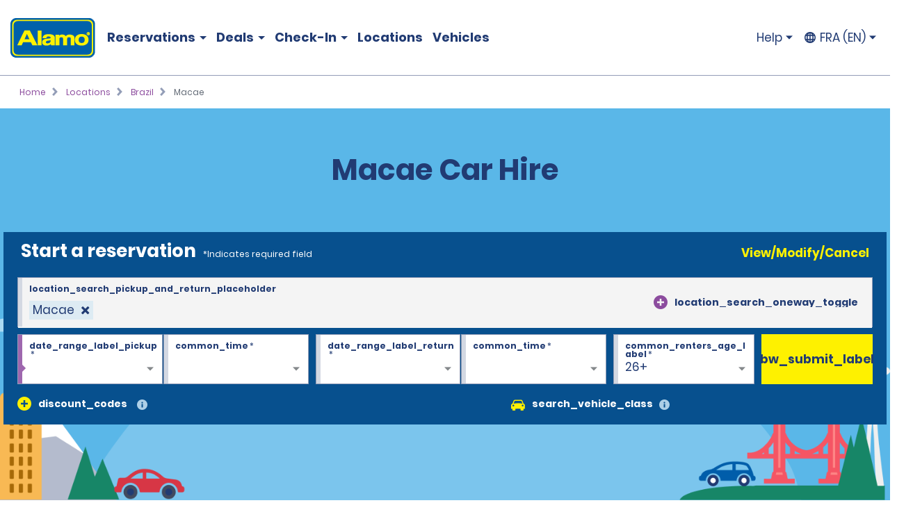

--- FILE ---
content_type: text/html; charset=UTF-8
request_url: https://www.alamo.fr/en/car-hire-locations/br/macae-jzhw.html
body_size: 18621
content:
<!DOCTYPE HTML>
<html lang="en-FR">
<head>
    <meta name="viewport" content="width=device-width, viewport-fit=cover, initial-scale=1.0"/>

    <title>Macae Car Hire | Book Now - Alamo Rent a Car</title>
    <meta name="keywords" content="Macae"/>
    <meta name="description" content="Explore Macae with Alamo car hire. Choose from modern cars, people carriers &amp; SUVs – manual or automatic. Great value rates and no hidden fees."/>
    <meta name="template" content="branch-page"/>
    

    <meta property="og:title" content="Macae"/>
    <meta property="og:description" content="[location_details_description]"/>
    <meta property="og:url" content="https://www.alamo.fr/en/car-hire-locations/br/macae-jzhw.html"/>
    <meta property="og:image" content="https://www.alamo.fr/content/dam/alamo/functional/alamo-brand-logos/alamo-social-share-icon.png"/>
    <meta property="og:type" content="website"/>
    <meta property="og:site_name" content="Alamo"/>
    

    <link rel="icon" href="/content/dam/alamo/functional/fav-icons/favicon-alamo.ico"/>
    

<script type="text/javascript">
    var ehi = {"aem":{"run_modes":["alamo","prod","s7connect","crx3","nosamplecontent","publish","prod-east","crx3tar"],"page_info":{"language":"en","site_section":"car-rental-locations","resource_path":"/content/alamo/alamo-fr/en_gb/car-rental-locations/br/jzhw","template_name":"branch-page","page_name":"macae-jzhw","page_path":"/en/car-hire-locations/br/macae-jzhw"},"redirects":{"email-unsubscribe-redirect-page":"/content/alamo/alamo-blueprint/en_us/deals/email-specials/unsubscribe-redirect.html","forgot-membernumber-confirmation-page":"/content/alamo/alamo-blueprint/en_us/loyalty/sign-in/forgot-member-number/confirmation.html","profile-page":"/content/alamo/alamo-blueprint/en_us/alamo-insiders/profile.html","email-unsubscribe-page":"/en/car-hire-deals/email-specials/unsubscribe.html","standalone-booking-widget-page":"/en/car-hire.html","custom-path-check-in-flow":"/en/reserve/custom-path-check-in.html","counter-by-pass-flow":"/en/reserve/skip-the-counter.html","faq-page":"/en/customer-support/car-hire-faqs.html","enroll-confirmation-page":"/content/alamo/alamo-blueprint/en_us/alamo-insiders/enroll-confirmation.html","payment-success":"/en/utility/payment-success.html","terms-of-use-page":"/en/terms-of-use.html","email-specials-confirmation-page":"/en/car-hire-deals/email-specials/confirmation.html","past-trips":"/en/reserve/past-trips-look-up/past-trips.html","forgot-username-confirmation-page":"/content/alamo/alamo-blueprint/en_us/loyalty/sign-in/forgot-username/confirmation.html","restricted-oci-landing-page":"/en/reserve/check-in-partners-lookup.html","email-specials":"/en/car-hire-deals/email-specials.html","virgin-oci-landing-page":"/content/alamo/alamo-blueprint/en/reserve/check-in-partners-lookup/virgin.html","enroll-page":"/content/alamo/alamo-blueprint/en_us/alamo-insiders.html","rental-search":"/en/reserve/view-modify-cancel/rental-search.html","confirmation":"/en/reserve/confirmation.html","modify-rental":"/en/reserve/modify-rental.html","forgot-password-confirmation-page":"/content/alamo/alamo-blueprint/en_us/alamo-insiders/sign-in/forgot-password/confirmation.html","forgot-password-page":"/content/alamo/alamo-blueprint/en_us/alamo-insiders/sign-in/forgot-password.html","usaa-landing":"/content/alamo/alamo-blueprint/en_us/deals/affinity/usaa.html","deals":"/en/car-hire-deals.html","ResetPassword":"/content/alamo/alamo-blueprint/en_us/alamo-insiders/sign-in/reset-password.html","home-page":"/en/home.html","reset-password-expired":"/content/alamo/alamo-blueprint/en_us/alamo-insiders/sign-in/reset-password/expired.html","forgot-username-page":"/content/alamo/alamo-blueprint/en_us/loyalty/sign-in/forgot-username.html","additional-driver-flow":"/en/reserve/additional-driver-flow.html","receipts-page":"/en/reserve/past-trips-look-up.html","viewmodifycanceldetails":"/en/reserve/view-modify-cancel/details.html","timeout":"/en/errors/timeout.html","sign-in-page":"/content/alamo/alamo-blueprint/en_us/alamo-insiders/sign-in.html","usaa-error":"/content/alamo/alamo-blueprint/en_us/errors/usaa-error.html","restricted-path-timeout-page":"/en/errors/restricted-timeout.html","online-check-in-lookup":"/en/reserve/check-in-lookup.html","custom-path-viewmodifycanceldetails":"/en/reserve/check-in-partners-lookup/details.html","confirmation-modify":"/en/reserve/confirmation-modify.html","online-check-in-flow":"/en/reserve/check-in.html","receipt-details-page":"/en/reserve/past-trips-look-up/past-trips/receipt.html","places-search-url":"/en/utility/places.js","auth-home-page":"/content/alamo/alamo-blueprint/en_us/members.html","locations-landing-page":"/en/car-hire-locations.html","reservation-inflow":"/en/reserve.html","branch-page-redirect":"/en/utility/branch-redirect.js","location-finder-url":"/en/car-hire/store-finder.html","viewmodifycancel":"/en/reserve/view-modify-cancel.html","customer-support":"/en/customer-support.html","payment-failure":"/en/utility/payment-failure.html","counter-by-pass-lookup":"/en/reserve/skip-the-counter-lookup.html","forgot-membernumber-page":"/content/alamo/alamo-blueprint/en_us/loyalty/sign-in/forgot-member-number.html"},"timeout_pages":{"timeout-pages-5":"/en/reserve/view-modify-cancel.html","timeout-pages-6":"/en/reserve.html","timeout-pages-7":"/en/reserve/confirmation.html","timeout-pages-1":"/en/reserve/skip-the-counter.html","timeout-pages-2":"/en/reserve/check-in.html","timeout-pages-3":"/en/reserve/custom-path-check-in.html","timeout-pages-4":"/en/reserve/additional-driver-flow.html"},"authenticated_redirects":{"/content/alamo/alamo-blueprint/en_us/loyalty/sign-in":"/content/alamo/alamo-blueprint/en_us/members.html","/content/alamo/alamo-fr/en_gb/home":"/content/alamo/alamo-blueprint/en_us/members.html","/content/alamo/alamo-blueprint/en_us/loyalty":"/content/alamo/alamo-blueprint/en_us/alamo-insiders/profile.html#/my_trips"},"unauthenticated_redirects":{"/content/alamo/alamo-blueprint/en_us/members":"/en/home.html","/content/alamo/alamo-blueprint/en_us/loyalty/profile":"/en/home.html"},"stack":"PROD","domain_country":"FR","context_path":"/en","ibm_servlet_path":"/bin/ibm/redirect","email_source_code":"ADEALSCOM","deals_modal_source_code":"ALPOPUP","email_unsubscribe_source_code":"AGOS","selector_string":null,"incremental_pricing":false,"show_ad_choices":false,"ad_choices_url":null,"site_logo_image_path":"/content/dam/alamo/functional/alamo-brand-logos/alamo_site_logo.png","site_logo_link":"/content/alamo/alamo-blueprint/en_gb/home","caas":{"caas:gb/customer-support-assistance":"/alamo/caas/en_gb/customer-support-assistance.json","caas:fr/customer-support-assistance":"/alamo/caas/en_gb/customer-support-assistance-fr.json","caas:es/customer-support-assistance":"/alamo/caas/en_gb/customer-support-assistance-es.json","caas:virgin-customer-service-support":"/alamo/caas/en_gb/virgin-customer-service.json","caas:gb/tui-customer-service-support":"/alamo/caas/en_gb/tui-customer-support-assistance.json","caas:gb/tui-faq":"/alamo/caas/en_gb/tui-faq.json","caas:de/customer-support-assistance":"/alamo/caas/en_gb/customer-support-assistance-de.json","caas:ie/customer-support-assistance":"/alamo/caas/en_gb/customer-support-assistance-ie.json","caas:virgin-faq":"/alamo/caas/en_gb/virgin-faq.json"},"custom_path_check_in":{"virgin":{"brand_code":"VI","brand_name":"Virgin","logo_path":"/content/dam/alamo/marketing/partner-logos/virgin-airlines.png","faq_caas_tag":"caas:virgin-faq","customer_support_caas_tag":"caas:virgin-customer-service-support"}}},"i18n":{"language":"en","locale":"en_GB","date_time_format":{"long_date_format":{"lt":"HH:mm","lts":"HH:mm:ss","l":"DD/MM/YYYY","ll":"D MMM YYYY","lll":"D MMMM, YYYY, HH:mm","llll":"dddd, D MMMM, YYYY, HH:mm","llll_with_comma":"ddd, MMM D, H:mm"},"week":{"dow":"1","doy":"4"},"short_date_format":{"ll_no_year":"D MMM","lll_no_year":"D MMMM, HH:mm","day_date_month":"ddd, D MMM"}}},"site":{"enableFlightDelayFeature":true,"gmaUrl":"https://prd-east.webapi.alamo.fr/gma-alamo/","branchPoliciesImagePath":"/content/dam/aweb/test/illutration-circle-large-rental-policies%402x.png","timeoutMinutes":"20","enablePrivacyChoiceIcon":true,"smsTerms":"https://privacy.ehi.com/en-us/home/sms-policy.html","appleAppStoreId":"1434891109","enableAdChoiceIcon":true,"locationSearchUrl":"https://search.location.enterprise.com/v1/","mobileAppManifestPath":"/content/dam/alamo/functional/mobile-app-support/manifest_alamo.json","enableCurrencyToggleFeature":false,"googleAnalyticsHeadUrl":"https://www.googletagmanager.com/gtm.js?id=\"+i+dl+\"","enableAlamoInsider":false,"cookiePolicy":"https://privacy.ehi.com/en-gb/home/cookie-policy.html","adobeAnalyticsUrl":"//assets.adobedtm.com/launch-EN4ff362339c4d471cba0503aa190dbd2d.min.js","privacyPolicy":"https://privacy.ehi.com/en-gb/home/privacy-policy.html","googleMapsApiKey":"AIzaSyB7-x8vmCqy6pIwVIWJJvsu-upFmzT7aYI","gmaSystemUrl":"https://prd-east.webapi.alamo.com/gma-alamo/","enableFeaturedVehicle":true,"reCaptchaV2PublicKey":"6LcbKjIpAAAAABezEOtY7qxTqUKR6Zco3S6n-Z4C","globalGateway":{"country_to_domain":{"DE":"www.alamo.de","PT":"www.alamo.com","HN":"alamo.hn","DK":"alamo.dk","PY":"www.alamo.com","DM":"www.alamo.com","LU":"www.alamo.fr","DO":"alamo.com.do","HT":"www.alamo.ca","MH":"www.alamo.com","IE":"www.alamo.ie","EC":"alamo.ec","US":"www.alamo.com","IL":"alamo.co.il","UY":"www.alamo.com","AF":"www.alamo.com","AG":"www.alamo.com","VA":"alamo.it","IT":"alamo.it","MX":"www.alamo.com","AM":"alamo.am","VC":"www.alamo.com","ES":"www.alamorentacar.es","VE":"www.alamo.com","AR":"www.alamo.com","AT":"www.alamo.de","AU":"www.alamo.co.uk","AW":"www.alamo.com","NI":"alamo.ni","BB":"www.alamo.com","NO":"alamo.no","BE":"www.alamo.fr","FI":"alamo.fi","JM":"www.alamo.com","BF":"www.alamo.fr","BG":"alamo.bg","JP":"alamo.jp","BI":"www.alamo.fr","FR":"www.alamo.fr","BO":"www.alamo.com","SB":"www.alamo.com","BR":"www.alamo.com","BS":"www.alamo.com","SE":"alamo.se","BZ":"www.alamo.com","SM":"alamo.it","GA":"www.alamo.fr","GB":"www.alamo.co.uk","WS":"www.alamo.com","GD":"www.alamo.ca","CA":"www.alamo.ca","GE":"alamo.ge","ST":"www.alamo.com","SV":"alamo.sv","KN":"www.alamo.com","SX":"www.alamo.com","CH":"alamo.ch","KP":"alamo.co.kr","CI":"www.alamo.fr","KR":"alamo.co.kr","CL":"alamo.cl","CN":"alamo.cn","GR":"alamo.gr","CO":"alamo.co","GT":"alamo.gt","CR":"alamo.cr","PA":"www.alamo.com","CU":"www.alamo.com","CV":"www.alamo.com","CW":"www.alamo.com","PE":"alamo.pe","CY":"alamo.com.tr","LC":"www.alamo.com","TL":"www.alamo.com","LI":"www.alamo.de","TR":"www.alamo.com","LK":"www.alamo.com"},"domain_to_default_locale":{"www.alamo.de":"de_DE","www.alamorentacar.es":"es_ES","www.alamo.ca":"en_CA","www.alamo.fr":"fr_FR","www.alamo.ie":"en_GB","www.alamo.com":"en_US","www.alamo.co.uk":"en_GB"}},"enableEuImpliedConsent":true,"disableAppSmartBanner":true,"enableAssociateReservationToggleFeature":false,"enableSmsOptIn":true,"resFlow":{"sold_out_true_availability":true,"oneway_enhancements":false,"enable_custom_path_check_in":true},"enableMobileWalletIntegration":true,"applicationsCodeVersions":{"web_version":"8.0.0","solr_version":{"build_number":"229","branch_name":"231"}},"locationSearchApiKey":"ASO1Cjq4Of6JVa1N4lJYg3YUn9gPky4S2IpxGjMj","googleAnalyticsBodyUrl":"https://www.googletagmanager.com/ns.html?id=GTM-56XQ5B9"},"feature_flags":{"enableTextAndTermOfUse":true,"enableConfirmModifyReturn":true,"enableSpeculationRules":false,"enableConfirmModifyReturnUnauthLookup":true,"enableMemberNumberText":true},"page":{"enable_global_gateway":false}};
    ehi = window.ehi || {};

    if (self != top) {
        window.parent.ehi = ehi;
    }
</script> 

    

    
<!-- <sly data-sly-use.clientLib="/libs/granite/sightly/templates/clientlib.html">
    <sly data-sly-call=""></sly>
</sly> -->



<!-- JScrambler script -->

<link href="/etc/aweb/runtime.72893e35.js" rel="preload" as="script"/><link href="/etc/aweb/shared-components.71c5dcb7.js" rel="preload" as="script"/><link href="/etc/aweb/libs.553675c9.js" rel="preload" as="script"/><link href="/etc/aweb/18308.97beef25.js" rel="preload" as="script"/><link href="/etc/aweb/main.b13c3081.js" rel="preload" as="script"/><link href="/etc/aweb/shared-components.ca28ae68.css" rel="preload" as="style" media="all"/><link href="/etc/aweb/shared-components.ca28ae68.css" rel="stylesheet"/><link href="/etc/aweb/main.bdca7b9c.css" rel="preload" as="style" media="all"/><link href="/etc/aweb/main.bdca7b9c.css" rel="stylesheet"/><link href="/etc/aweb/mainCss.afe8bc10.css" rel="preload" as="style" media="all"/><link href="/etc/aweb/mainCss.afe8bc10.css" rel="stylesheet"/><link href="/etc/aweb/critical.c3109893.css" rel="preload" as="style" media="all"/><link href="/etc/aweb/critical.c3109893.css" rel="stylesheet"/><link href="/etc/aweb/noncritical.ef148c20.css" rel="preload" as="style" media="all"/><script async type='module' src='/etc/aweb/global-gateway-modal/global-gateway-modal.js'></script>
<link rel='preload' href='/etc/aweb/global-gateway-modal/alamo.css' as='style'/>

<script async src="//assets.adobedtm.com/launch-EN4ff362339c4d471cba0503aa190dbd2d.min.js"></script>
<!-- Google Tag Manager -->

<script defer type="text/javascript">
  (function(w,d,s,l,i){w[l]=w[l]||[];w[l].push({'gtm.start': new Date().getTime(),event:'gtm.js'});var f=d.getElementsByTagName(s)[0],j=d.createElement(s),dl=l!='dataLayer'?'&l='+l:'';j.async=true;j.src="https://www.googletagmanager.com/gtm.js?id="+i+dl+"";f.parentNode.insertBefore(j,f);})(window,document,'script','dataLayer','GTM-56XQ5B9');
</script>
<!-- End Google Tag Manager -->
<script>
    const containers = sessionStorage.getItem('dismissedContainers')?.split(',') ?? [];
    const css = containers
        .map(id => `#${id}.cmp-container { display: none !important; }`)
        .join('\n');
    const styles = document.createElement('style');
    styles.type = 'text/css';
    styles.innerHTML = css;
    document.getElementsByTagName('head')[0].appendChild(styles);
</script>
<script id="smart-banner-script">
    
    // Utility functions
    const COOKIE_KEY = 'smartBannerClosed';
    const isNADomain =
        ehi?.aem?.domain_country === "US" || ehi?.aem?.domain_country === "CA";

    
     /**
      * Gets a cookie based on a given key.
      * @param {string} key - Cookie key to look for
      */
      const get = key => {
        const regEx = new RegExp('(?:(?:^|.*;\\s*)' + key + '\\s*\\=\\s*([^;]*).*$)|^.*$');
         const [, cookieValue] = document.cookie.match(regEx);
         if (key && cookieValue) {
             return decodeURIComponent(cookieValue);
         }
 
         return null;
     };
    
    const isAndroid = /android/i.test(navigator.userAgent);
    const isOnReservation = ehi?.aem?.page_info?.site_section === "reserve";

    const isBannerClosedByUser = localStorage.getItem("smartBannerClosed") === "true";
    const isBannerClosedByCookie = get(COOKIE_KEY) === "true";
    const isBannerClosed = isBannerClosedByUser || isBannerClosedByCookie;
     
    
     
    // Hide the banner
    const hideSmartBanner = () => {
        const css = `
            .smart-banner { display: none !important; }

            @media (min-width: 386px) and (max-width: 47.9987em){
                .headerWrapper { padding-top: 5.4rem; }
                .header { top: 0; }
            }

            @media screen and (max-width: 385px){
                .header { top: 0; }
                .headerWrapper { margin-top: 0; }
                .booking-widget-mvt-banner { margin-top: 0;}
                .travel-advisory { padding-top: 0;}
            }
        }`;

        const styles = document.createElement("style");
        styles.type = "text/css";
        styles.innerHTML = css;
        document.getElementsByTagName("head")[0].appendChild(styles);
    };

    // Setup beforeinstallprompt event listener
    const setupInstallPrompt = () => {
        window.addEventListener("beforeinstallprompt", (e) => {
            e.preventDefault();
            window.deferredAndroidAppPrompt = e;
        });
    };
 
    // Initialize banner logic
    const initSmartBanner = () => {

        if (!isNADomain || !isAndroid || isOnReservation || isBannerClosed) {
            hideSmartBanner();
        } else {
            setupInstallPrompt();
        }
    };

    // Start the initialization
    initSmartBanner();
</script>


    
    
    

    

    
    
    

    <style id="lcp-background-style">
        .lcp-background {
            left: 0;
            height: 85vh;
            pointer-events: none;
            position: absolute;
            top: 0;
            width: 100vw;
            z-index: -1;
        }
    </style>
    

    
    <link rel="canonical" href="https://www.alamo.fr/en/car-hire-locations/br/macae-jzhw.html"/>

<script>(window.BOOMR_mq=window.BOOMR_mq||[]).push(["addVar",{"rua.upush":"false","rua.cpush":"false","rua.upre":"false","rua.cpre":"false","rua.uprl":"false","rua.cprl":"false","rua.cprf":"false","rua.trans":"","rua.cook":"false","rua.ims":"false","rua.ufprl":"false","rua.cfprl":"false","rua.isuxp":"false","rua.texp":"norulematch","rua.ceh":"false","rua.ueh":"false","rua.ieh.st":"0"}]);</script>
<script>!function(){function o(n,i){if(n&&i)for(var r in i)i.hasOwnProperty(r)&&(void 0===n[r]?n[r]=i[r]:n[r].constructor===Object&&i[r].constructor===Object?o(n[r],i[r]):n[r]=i[r])}try{var n=decodeURIComponent("%7B%0A%20%20%20%20%20%22ResourceTiming%22%3A%7B%0A%20%20%20%20%20%20%20%20%20%20%20%20%20%20%20%20%22comment%22%3A%20%22Clear%20RT%20Buffer%20on%20mPulse%20beacon%22%2C%0A%20%20%20%20%20%20%20%20%20%20%20%20%20%20%20%20%22clearOnBeacon%22%3A%20true%0A%20%20%20%20%20%7D%2C%0A%20%20%20%20%20%22AutoXHR%22%3A%7B%0A%20%20%20%20%20%20%20%20%20%20%20%20%20%20%20%20%22comment%22%3A%20%22Monitor%20XHRs%20requested%20using%20FETCH%22%2C%0A%20%20%20%20%20%20%20%20%20%20%20%20%20%20%20%20%22monitorFetch%22%3A%20true%2C%0A%20%20%20%20%20%20%20%20%20%20%20%20%20%20%20%20%22comment%22%3A%20%22Start%20Monitoring%20SPAs%20from%20Click%22%2C%0A%20%20%20%20%20%20%20%20%20%20%20%20%20%20%20%20%22spaStartFromClick%22%3A%20true%0A%20%20%20%20%20%7D%2C%0A%20%20%20%20%20%22PageParams%22%3A%7B%0A%20%20%20%20%20%20%20%20%20%20%20%20%20%20%20%20%22comment%22%3A%20%22Monitor%20all%20SPA%20XHRs%22%2C%0A%20%20%20%20%20%20%20%20%20%20%20%20%20%20%20%20%22spaXhr%22%3A%20%22all%22%0A%20%20%20%20%20%7D%0A%7D");if(n.length>0&&window.JSON&&"function"==typeof window.JSON.parse){var i=JSON.parse(n);void 0!==window.BOOMR_config?o(window.BOOMR_config,i):window.BOOMR_config=i}}catch(r){window.console&&"function"==typeof window.console.error&&console.error("mPulse: Could not parse configuration",r)}}();</script>
                              <script>!function(e){var n="https://s.go-mpulse.net/boomerang/";if("False"=="True")e.BOOMR_config=e.BOOMR_config||{},e.BOOMR_config.PageParams=e.BOOMR_config.PageParams||{},e.BOOMR_config.PageParams.pci=!0,n="https://s2.go-mpulse.net/boomerang/";if(window.BOOMR_API_key="TNZUD-J4TL6-B5RS3-JFH6G-CEFGL",function(){function e(){if(!o){var e=document.createElement("script");e.id="boomr-scr-as",e.src=window.BOOMR.url,e.async=!0,i.parentNode.appendChild(e),o=!0}}function t(e){o=!0;var n,t,a,r,d=document,O=window;if(window.BOOMR.snippetMethod=e?"if":"i",t=function(e,n){var t=d.createElement("script");t.id=n||"boomr-if-as",t.src=window.BOOMR.url,BOOMR_lstart=(new Date).getTime(),e=e||d.body,e.appendChild(t)},!window.addEventListener&&window.attachEvent&&navigator.userAgent.match(/MSIE [67]\./))return window.BOOMR.snippetMethod="s",void t(i.parentNode,"boomr-async");a=document.createElement("IFRAME"),a.src="about:blank",a.title="",a.role="presentation",a.loading="eager",r=(a.frameElement||a).style,r.width=0,r.height=0,r.border=0,r.display="none",i.parentNode.appendChild(a);try{O=a.contentWindow,d=O.document.open()}catch(_){n=document.domain,a.src="javascript:var d=document.open();d.domain='"+n+"';void(0);",O=a.contentWindow,d=O.document.open()}if(n)d._boomrl=function(){this.domain=n,t()},d.write("<bo"+"dy onload='document._boomrl();'>");else if(O._boomrl=function(){t()},O.addEventListener)O.addEventListener("load",O._boomrl,!1);else if(O.attachEvent)O.attachEvent("onload",O._boomrl);d.close()}function a(e){window.BOOMR_onload=e&&e.timeStamp||(new Date).getTime()}if(!window.BOOMR||!window.BOOMR.version&&!window.BOOMR.snippetExecuted){window.BOOMR=window.BOOMR||{},window.BOOMR.snippetStart=(new Date).getTime(),window.BOOMR.snippetExecuted=!0,window.BOOMR.snippetVersion=12,window.BOOMR.url=n+"TNZUD-J4TL6-B5RS3-JFH6G-CEFGL";var i=document.currentScript||document.getElementsByTagName("script")[0],o=!1,r=document.createElement("link");if(r.relList&&"function"==typeof r.relList.supports&&r.relList.supports("preload")&&"as"in r)window.BOOMR.snippetMethod="p",r.href=window.BOOMR.url,r.rel="preload",r.as="script",r.addEventListener("load",e),r.addEventListener("error",function(){t(!0)}),setTimeout(function(){if(!o)t(!0)},3e3),BOOMR_lstart=(new Date).getTime(),i.parentNode.appendChild(r);else t(!1);if(window.addEventListener)window.addEventListener("load",a,!1);else if(window.attachEvent)window.attachEvent("onload",a)}}(),"".length>0)if(e&&"performance"in e&&e.performance&&"function"==typeof e.performance.setResourceTimingBufferSize)e.performance.setResourceTimingBufferSize();!function(){if(BOOMR=e.BOOMR||{},BOOMR.plugins=BOOMR.plugins||{},!BOOMR.plugins.AK){var n=""=="true"?1:0,t="",a="clpgmsixfmf242lipnqq-f-1b4a2108d-clientnsv4-s.akamaihd.net",i="false"=="true"?2:1,o={"ak.v":"39","ak.cp":"896044","ak.ai":parseInt("573203",10),"ak.ol":"0","ak.cr":9,"ak.ipv":4,"ak.proto":"h2","ak.rid":"f722e322","ak.r":47376,"ak.a2":n,"ak.m":"dscx","ak.n":"essl","ak.bpcip":"18.222.102.0","ak.cport":53832,"ak.gh":"23.200.85.112","ak.quicv":"","ak.tlsv":"tls1.3","ak.0rtt":"","ak.0rtt.ed":"","ak.csrc":"-","ak.acc":"","ak.t":"1768455009","ak.ak":"hOBiQwZUYzCg5VSAfCLimQ==fy/GGQgZmSPap2V+kLOyQesheRhMWD58R6EC2rLwVs8q1AULvOEu5PoYHeRGv6oCwEveKmhBgOXKhz7au/pOnutVCbvS0uzF+oL1fn+svWGAX9yaXPpaC9xtVdtEF/gbQb1B1DnImFEkZDLwLDLNdfOFrG95lCMB1YzeUdEFvu2NKCB5vVIfeZRhyBBNlslDR25DkTGM2QTaLgdtvbBy4BFWMCG8aPdVv9/XBxo7vSIbNcsIwQ989hNl/F89b3nu2G6vYgkBOyO/+24lZkOpxBfRPlB5RAZkz+blTUerVP6umV7r1HPWHI29whxlglSCK9pJqDzCP9MS8hwLo05mg6yETllzE+n9RvvqH9EQIaKgNHkuydMioTc7UJ7UOZqnK2SQ3s4/5IBvFP7bpws/JDhOMuHz3ij2HUwzLkAtNRY=","ak.pv":"66","ak.dpoabenc":"","ak.tf":i};if(""!==t)o["ak.ruds"]=t;var r={i:!1,av:function(n){var t="http.initiator";if(n&&(!n[t]||"spa_hard"===n[t]))o["ak.feo"]=void 0!==e.aFeoApplied?1:0,BOOMR.addVar(o)},rv:function(){var e=["ak.bpcip","ak.cport","ak.cr","ak.csrc","ak.gh","ak.ipv","ak.m","ak.n","ak.ol","ak.proto","ak.quicv","ak.tlsv","ak.0rtt","ak.0rtt.ed","ak.r","ak.acc","ak.t","ak.tf"];BOOMR.removeVar(e)}};BOOMR.plugins.AK={akVars:o,akDNSPreFetchDomain:a,init:function(){if(!r.i){var e=BOOMR.subscribe;e("before_beacon",r.av,null,null),e("onbeacon",r.rv,null,null),r.i=!0}return this},is_complete:function(){return!0}}}}()}(window);</script></head>
<body class="branch-page htl-page abstract-page page basicpage">
  <img id="lcp-background-image" class="lcp-background" src="[data-uri]" width="412" height="700" fetchpriority="high" alt=""/>
  <global-gateway-modal brand="alamo" i18n="{&quot;es_ES&quot;:{&quot;global_gateway_modal_title&quot;:&quot;¿Quieres visitar el sitio web de tu país?&quot;,&quot;global_gateway_modal_go_cta&quot;:&quot;Sí, ir al sitio web de mi país&quot;,&quot;global_gateway_modal_remember_choice&quot;:&quot;Recordar mi elección&quot;,&quot;global_gateway_modal_stay_cta&quot;:&quot;No, deseo seguir aquí&quot;,&quot;ca_global_gateway_modal_go_cta&quot;:&quot;Sí, soy residente de Canadá&quot;,&quot;ca_global_gateway_modal_stay_cta&quot;:&quot;No, permanecer en esta página&quot;,&quot;ca_global_gateway_modal_disclaimer&quot;:&quot;Hemos detectado que la versión del sitio web que visitas no coincide con la versión de tu ubicación en Canadá. Nuestro sitio web canadiense te proporciona los precios, las promociones y las preferencias de idioma más relevantes. Confirma a continuación para que te redirijamos a nuestro sitio web de Canadá.&quot;,&quot;global_gateway_modal_disclaimer&quot;:&quot;El uso del sitio web de tu país ayuda a garantizar que tengas la mejor experiencia, ya que te proporciona los precios, las promociones y las preferencias de idioma más relevantes.&quot;,&quot;ca_global_gateway_modal_remember_choice&quot;:&quot;Recordar mi elección&quot;,&quot;ca_global_gateway_modal_title&quot;:&quot;¿Quieres visitar el sitio web de tu país?&quot;,&quot;global_gateway_locale&quot;:&quot;es_ES&quot;},&quot;es_US&quot;:{&quot;global_gateway_modal_title&quot;:&quot;¿Quieres visitar el sitio web de tu país?&quot;,&quot;global_gateway_modal_go_cta&quot;:&quot;Sí, ir al sitio web de mi país&quot;,&quot;global_gateway_modal_remember_choice&quot;:&quot;Recordar mi elección&quot;,&quot;global_gateway_modal_stay_cta&quot;:&quot;No, deseo seguir aquí&quot;,&quot;ca_global_gateway_modal_go_cta&quot;:&quot;Sí, soy residente de Canadá&quot;,&quot;ca_global_gateway_modal_stay_cta&quot;:&quot;No, deseo seguir aquí&quot;,&quot;ca_global_gateway_modal_disclaimer&quot;:&quot;Notamos que podrías estar en una versión de nuestro sitio web que no corresponde a tu ubicación en Canadá. Nuestro sitio web canadiense te proporciona los precios, las promociones y las preferencias de idioma más relevantes. Confirma a continuación para redirigirte a nuestro sitio web de Canadá.&quot;,&quot;global_gateway_modal_disclaimer&quot;:&quot;El uso del sitio web de tu país ayuda a garantizar que tengas la mejor experiencia, ya que te proporciona los precios, las promociones y las preferencias de idioma más relevantes.&quot;,&quot;ca_global_gateway_modal_remember_choice&quot;:&quot;Recordar mi elección&quot;,&quot;ca_global_gateway_modal_title&quot;:&quot;¿Quieres visitar el sitio web de tu país?&quot;,&quot;global_gateway_locale&quot;:&quot;es_US&quot;},&quot;fr_CA&quot;:{&quot;global_gateway_modal_title&quot;:&quot;Besoin de la version locale de notre site Web?&quot;,&quot;global_gateway_modal_go_cta&quot;:&quot;Oui, visiter la version locale du site Web&quot;,&quot;global_gateway_modal_remember_choice&quot;:&quot;Se souvenir de mon choix&quot;,&quot;global_gateway_modal_stay_cta&quot;:&quot;Non, rester sur ce site&quot;,&quot;ca_global_gateway_modal_go_cta&quot;:&quot;Oui, je suis un résident du Canada&quot;,&quot;ca_global_gateway_modal_stay_cta&quot;:&quot;Non, rester sur ce site&quot;,&quot;ca_global_gateway_modal_disclaimer&quot;:&quot;Il semble que vous naviguez sur une version de notre site Web qui ne correspond pas à votre emplacement au Canada. La version canadienne de notre site Web vous donne accès aux prix, aux promotions et aux préférences de langue qui vous concernent. Veuillez confirmer ci-dessous que vous voulez être dirigé vers la version canadienne de notre site Web.&quot;,&quot;global_gateway_modal_disclaimer&quot;:&quot;Il semble que vous naviguez sur une version de notre site Web qui ne correspond pas à votre emplacement. La version locale de notre site Web vous assure une expérience optimale et vous donne accès aux prix, aux promotions et aux préférences de langue qui vous concernent.&quot;,&quot;ca_global_gateway_modal_remember_choice&quot;:&quot;Se souvenir de mon choix&quot;,&quot;ca_global_gateway_modal_title&quot;:&quot;Désirez-vous visiter notre site Web local?&quot;,&quot;global_gateway_locale&quot;:&quot;fr_FR&quot;},&quot;hi&quot;:{&quot;global_gateway_modal_title&quot;:&quot;global_gateway_modal_title&quot;,&quot;global_gateway_modal_go_cta&quot;:&quot;global_gateway_modal_go_cta&quot;,&quot;global_gateway_modal_remember_choice&quot;:&quot;global_gateway_modal_remember_choice&quot;,&quot;global_gateway_modal_stay_cta&quot;:&quot;global_gateway_modal_stay_cta&quot;,&quot;global_gateway_modal_disclaimer&quot;:&quot;global_gateway_modal_disclaimer&quot;,&quot;global_gateway_locale&quot;:&quot;global_gateway_locale&quot;},&quot;fr_FR&quot;:{&quot;global_gateway_modal_title&quot;:&quot;Vous recherchez notre site Web local ?&quot;,&quot;global_gateway_modal_go_cta&quot;:&quot;Oui, visiter le site Web local&quot;,&quot;global_gateway_modal_remember_choice&quot;:&quot;Se souvenir de mon choix&quot;,&quot;global_gateway_modal_stay_cta&quot;:&quot;Non, rester ici&quot;,&quot;ca_global_gateway_modal_go_cta&quot;:&quot;Oui, je suis un résident canadien.&quot;,&quot;ca_global_gateway_modal_stay_cta&quot;:&quot;Non, rester ici&quot;,&quot;ca_global_gateway_modal_disclaimer&quot;:&quot;Nous avons remarqué que vous consultiez peut-être une version de notre site Web qui ne correspond pas à votre emplacement au Canada. Notre site Web canadien vous propose les préférences linguistiques, promotions et prix les plus pertinents. Veuillez confirmer ci-dessous pour être redirigé(e) vers notre site Web canadien.&quot;,&quot;global_gateway_modal_disclaimer&quot;:&quot;Nous avons remarqué que vous consultiez peut-être une version de notre site Web qui ne correspond pas à votre emplacement actuel. En utilisant notre site Web local, vous vivrez une expérience optimale en bénéficiant des meilleurs prix, promotions et préférences linguistiques.&quot;,&quot;ca_global_gateway_modal_remember_choice&quot;:&quot;Se souvenir de mon choix&quot;,&quot;ca_global_gateway_modal_title&quot;:&quot;Voulez-vous consulter notre site Web local ?&quot;,&quot;global_gateway_locale&quot;:&quot;fr_FR&quot;},&quot;en_US&quot;:{&quot;global_gateway_modal_title&quot;:&quot;Looking for our local website?&quot;,&quot;global_gateway_modal_go_cta&quot;:&quot;Yes, Visit Local Website&quot;,&quot;global_gateway_modal_remember_choice&quot;:&quot;Remember my choice&quot;,&quot;global_gateway_modal_stay_cta&quot;:&quot;No, Stay Here&quot;,&quot;ca_global_gateway_modal_go_cta&quot;:&quot;Yes, I am a resident of Canada&quot;,&quot;ca_global_gateway_modal_stay_cta&quot;:&quot;No, stay here&quot;,&quot;ca_global_gateway_modal_disclaimer&quot;:&quot;We noticed that you may be visiting a version of our website that doesn’t match your location in Canada. Our Canadian website provides you with the most relevant prices, promotions and language preferences. Please confirm below to be directed to our Canadian website.&quot;,&quot;global_gateway_modal_disclaimer&quot;:&quot;We noticed you may be visiting a version of our website that doesn't match your current location. Using our local website helps ensure you have the best experience by providing you with the most relevant prices, promotions and language preferences.&quot;,&quot;ca_global_gateway_modal_remember_choice&quot;:&quot;Remember my choice&quot;,&quot;ca_global_gateway_modal_title&quot;:&quot;Would you like to visit our local website?&quot;,&quot;global_gateway_locale&quot;:&quot;en_US&quot;},&quot;pt_BR&quot;:{&quot;global_gateway_modal_title&quot;:&quot;Procurando nosso site local?&quot;,&quot;global_gateway_modal_go_cta&quot;:&quot;Sim, visitar site local&quot;,&quot;global_gateway_modal_remember_choice&quot;:&quot;Lembrar da minha escolha&quot;,&quot;global_gateway_modal_stay_cta&quot;:&quot;Não, permanecer aqui&quot;,&quot;ca_global_gateway_modal_go_cta&quot;:&quot;Sim, sou um residente do Canadá&quot;,&quot;ca_global_gateway_modal_stay_cta&quot;:&quot;Não, permanecer aqui&quot;,&quot;ca_global_gateway_modal_disclaimer&quot;:&quot;Notamos que você pode estar acessando uma versão do nosso site que não corresponde à sua localização no Canadá. Nosso site canadense oferece preços, promoções e preferências de idiomas mais relevantes. Confirme abaixo para ser direcionado ao nosso site do Canadá.&quot;,&quot;global_gateway_modal_disclaimer&quot;:&quot;Notamos que você pode estar acessando uma versão do nosso site que não é compatível com a sua localização. Usar o nosso site local ajuda a garantir que você tenha a melhor experiência ao acessar os preços, promoções e preferências de idioma mais relevantes.&quot;,&quot;ca_global_gateway_modal_remember_choice&quot;:&quot;Lembrar da minha escolha&quot;,&quot;ca_global_gateway_modal_title&quot;:&quot;Gostaria de visitar o site de nossa agência?&quot;,&quot;global_gateway_locale&quot;:&quot;pt_BR&quot;},&quot;en_GB&quot;:{&quot;global_gateway_modal_title&quot;:&quot;Looking for our local website?&quot;,&quot;global_gateway_modal_go_cta&quot;:&quot;Yes, Visit Local Website&quot;,&quot;global_gateway_modal_remember_choice&quot;:&quot;Remember my choice&quot;,&quot;global_gateway_modal_stay_cta&quot;:&quot;No, Stay Here&quot;,&quot;ca_global_gateway_modal_go_cta&quot;:&quot;Yes, I am a resident of Canada&quot;,&quot;ca_global_gateway_modal_stay_cta&quot;:&quot;No, stay here&quot;,&quot;ca_global_gateway_modal_disclaimer&quot;:&quot;We noticed that you may be visiting a version of our website that doesn't match your location in Canada. Our Canadian website provides you with the most relevant prices, promotions and language preferences. Please confirm below to be directed to our Canadian website.&quot;,&quot;global_gateway_modal_disclaimer&quot;:&quot;We noticed that you may be visiting a version of our website that doesn't match your current location. Using our local website helps ensure that you have the best experience by providing you with the most relevant prices, promotions and language preferences.&quot;,&quot;ca_global_gateway_modal_remember_choice&quot;:&quot;Remember my choice&quot;,&quot;ca_global_gateway_modal_title&quot;:&quot;Would you like to visit our local website?&quot;,&quot;global_gateway_locale&quot;:&quot;en_US&quot;},&quot;ie_FR&quot;:{&quot;ca_global_gateway_modal_disclaimer&quot;:&quot;&quot;},&quot;de_DE&quot;:{&quot;global_gateway_modal_title&quot;:&quot;Suchen Sie unsere lokale Website?&quot;,&quot;global_gateway_modal_go_cta&quot;:&quot;Ja, lokale Website besuchen&quot;,&quot;global_gateway_modal_remember_choice&quot;:&quot;Meine Auswahl speichern&quot;,&quot;global_gateway_modal_stay_cta&quot;:&quot;Nein, hier bleiben&quot;,&quot;ca_global_gateway_modal_go_cta&quot;:&quot;Ja, ich bin in Kanada wohnhaft&quot;,&quot;ca_global_gateway_modal_stay_cta&quot;:&quot;Nein, hier bleiben&quot;,&quot;ca_global_gateway_modal_disclaimer&quot;:&quot;Wir haben festgestellt, dass Sie möglicherweise eine Version unserer Website nutzen, die nicht Ihrem Standort in Kanada entspricht. Auf unserer kanadischen Seite finden Sie die besten Preise und Sonderangebote sowie die für Sie relevanten Spracheinstellungen. Bitte bestätigen Sie unten, dass Sie auf unsere kanadische Website weitergeleitet werden möchten.&quot;,&quot;global_gateway_modal_disclaimer&quot;:&quot;Wir haben festgestellt, dass Sie möglicherweise eine Version unserer Website besuchen, die nicht Ihrem aktuellen Standort entspricht. Nutzen Sie unsere lokale Website für eine optimale Nutzererfahrung mit den besten Preisen und Sonderangeboten sowie für Sie relevanten Spracheinstellungen.&quot;,&quot;ca_global_gateway_modal_remember_choice&quot;:&quot;Meine Auswahl speichern&quot;,&quot;ca_global_gateway_modal_title&quot;:&quot;Möchten Sie unsere lokale Website besuchen?&quot;,&quot;global_gateway_locale&quot;:&quot;de_DE&quot;}}"></global-gateway-modal>
  <div id="non-printable">
    <!-- Auth/Unauth Redirect logic -->
    <div data-alamo-ui="AuthenticationRedirect"></div>
    <!-- Google Tag Manager (noscript) -->
    <noscript><iframe src="https://www.googletagmanager.com/ns.html?id=GTM-56XQ5B9" height="0" width="0" style="display:none;visibility:hidden"></iframe></noscript>
    <!-- End Google Tag Manager (noscript) -->
    <div id="pageStatus" class="assistive-status-hidden" tabindex="-1" role="status" aria-live="off"></div>
    <div id="analytics"></div>
    
    
      



      
<div style="display:none;" class="teaser-image-target"></div>
<div class="root responsivegrid">




    
    <div class="experiencefragment">








    
    <div class="headerWrapper"><div class="smart-banner" data-component-type="widget" data-alamo-ui="smartBanner">
    <div class="smart-banner__content">
        <button class="smart-banner__close-btn"></button>

        <div class="smart-banner__info">
            <img src="/content/dam/alamo/functional/alamo-brand-logos/alamo-app-icon.svg" class="smart-banner__icon" alt="Alamo – Car Hire"/>
            <div>
                <p class="smart-banner__title">
                    Alamo – Car Hire
                </p>
                <p class="smart-banner__description">
                    Enterprise Holdings, Inc.
                </p>
                <p class="smart-banner__stars">
                    <img src="/content/dam/alamo/functional/icons/app-store-stars.svg" alt="Alamo Play Store Stars"/>
                </p>
                <p class="smart-banner__description">
                    GET – On the Play Store
                </p>
            </div>
        </div>

        <div class="smart-banner__actions">
            <button class="smart-banner__actions-view">
                view
            </button>
        </div>
    </div>
</div>

<header class="header" data-alamo-ui="navigation" data-component-type="widget">
    <!--TODO: This header structure is missing columns(cell) classes therfore does not align with the grid. Has to be fixed when header is being finalized-->
    <section class="header__container">
        
        
        
        <section class="header__controls" is-mobile-horizontal-nav>
            <section class="header__logo">
                

                
                    <a href="/en/home.html">
                        <img src="/content/dam/alamo/functional/alamo-brand-logos/alamo_site_logo.png" alt="Alamo"/>
                    </a>
                

                <button id="primary-nav-skip-link" class="header__skip-link">
                    Skip Navigation
                </button>

            </section>

            <button id="header-hamburger-btn" class="header__mobile-menu-btn" aria-haspopup="true" aria-expanded="false" aria-controls="header-navigation">
            </button>
        </section>

        <section id="header-navigation" class="header__navigation" aria-hidden="true" is-mobile-vertical-nav="">
            <section id="navigation" class="navigation__container">
                <nav class="navigation navigation__primary" itemscope itemtype="http://schema.org/SiteNavigationElement">
     <ol role="menu">
        <li role="none">
            
            
    <a href="/en/utility/header-navigation/reservations.html" role="menuitem" class="navigation__link" aria-controls="sub-menu_0" aria-expanded="false" aria-haspopup="true">
            <span class='navigation__span'>Reservations</span>
    </a> 

            
                <nav id="sub-menu_0" role="menu" class="navigation__container" aria-hidden="true" is-vertical-nav>
                    <ol role="menu">
                        <li class="navigation__item" role="none">
                            
    <a href="/en/car-hire.html" role="menuitem" class="navigation__link">
            <span class='navigation__span'>Car Hire Reservations</span>
    </a> 

                        </li>
                    
                        <li class="navigation__item" role="none">
                            
    <a href="/en/reserve/view-modify-cancel.html" role="menuitem" class="navigation__link">
            <span class='navigation__span'>Find / Amend / Cancel a Car Hire Reservation</span>
    </a> 

                        </li>
                    
                        <li class="navigation__item" role="none">
                            
    <a href="/en/reserve/past-trips-look-up.html" role="menuitem" class="navigation__link">
            <span class='navigation__span'>Past Trips / Receipts</span>
    </a> 

                        </li>
                    </ol>
                </nav>
            
        </li>
    
        <li role="none">
            
            
    <a href="/en/utility/header-navigation/deals.html" role="menuitem" class="navigation__link" aria-controls="sub-menu_1" aria-expanded="false" aria-haspopup="true">
            <span class='navigation__span'>Deals</span>
    </a> 

            
                <nav id="sub-menu_1" role="menu" class="navigation__container" aria-hidden="true" is-vertical-nav>
                    <ol role="menu">
                        <li class="navigation__item" role="none">
                            
    <a href="/en/utility/header-navigation/deals/featured-deals.html" role="menuitem" class="navigation__link">
            <span class='navigation__span'>Featured Deals</span>
    </a> 

                        </li>
                    
                        <li class="navigation__item" role="none">
                            
    <a href="/en/utility/header-navigation/deals/sign-up-for-email-specials.html" role="menuitem" class="navigation__link">
            <span class='navigation__span'>Sign-Up for Email Specials</span>
    </a> 

                        </li>
                    </ol>
                </nav>
            
        </li>
    
        <li role="none">
            
            
    <a href="/en/utility/header-navigation/check-in-online.html" role="menuitem" class="navigation__link" aria-controls="sub-menu_2" aria-expanded="false" aria-haspopup="true">
            <span class='navigation__span'>Check-In</span>
    </a> 

            
                <nav id="sub-menu_2" role="menu" class="navigation__container" aria-hidden="true" is-vertical-nav>
                    <ol role="menu">
                        <li class="navigation__item" role="none">
                            
    <a href="/en/reserve/check-in-lookup.html" role="menuitem" class="navigation__link">
            <span class='navigation__span'>Accelerated Check-In</span>
    </a> 

                        </li>
                    
                        <li class="navigation__item" role="none">
                            
    <a href="/en/reserve/skip-the-counter-lookup.html" role="menuitem" class="navigation__link">
            <span class='navigation__span'>Skip the Counter</span>
    </a> 

                        </li>
                    </ol>
                </nav>
            
        </li>
    
        <li role="none">
            
            
    <a href="/en/car-hire-locations.html" role="menuitem" class="navigation__link">
            <span class='navigation__span'>Locations</span>
    </a> 

            
        </li>
    
        <li role="none">
            
            
    <a href="/en/hire-cars.html" role="menuitem" class="navigation__link">
            <span class='navigation__span'>Vehicles</span>
    </a> 

            
        </li>
    </ol>
</nav>

    


            </section>
            <section id="navigation_right" class="header__navigation_right navigation__container">
                <section id="navigation-support" class="navigation navigation-support" itemscope="" itemtype="http://schema.org/SiteNavigationElement">
                    <nav class="navigation utility__toggle" itemscope itemtype="http://schema.org/SiteNavigationElement" data-component-type="widget" data-alamo-ui="helpToggle">
    <button class="help__toggle__button" role="menuitem" aria-expanded="false" aria-haspopup="true">Help</button>
    <ol class='help__toggle__list' role="menu" is-vertical-nav>
        <li role="none">
            <a href="/en/customer-support/car-hire-faqs.html" title="Car Hire FAQs" role="menuitem">Car Hire FAQs</a>
        </li>
    
        <li role="none">
            <a href="/en/customer-support.html" title="Customer Support" role="menuitem">Customer Support</a>
        </li>
    </ol>
</nav>

    

                    
<nav class="navigation utility__toggle" data-component-type="widget" data-alamo-ui="languageToggle" itemscope itemtype="http://schema.org/SiteNavigationElement">
    <button class="language__toggle__button" role="menuitem" aria-expanded="false" aria-haspopup="true">FRA (EN)</button>
    <ol class='language__toggle__list' role="menu" is-vertical-nav>
        <li role="none">
            <a href="/en/car-hire-locations/br/macae-jzhw.html" title="English" role="menuitem">English</a>
        </li>
    
        <li role="none">
            <a href="/fr/location-voiture-agences/br/macae-jzhw.html" title="Français" role="menuitem">Français</a>
        </li>
    </ol>
</nav>
                </section>
                <section id="header-login" class="header__login" data-alamo-ui="AuthenticationFlyoutSwitch" disable-join="false" disable-auth-change-redirect="false">
                </section>
            </section>
        </section>
        <section id="header-login" class="header__login header__login_mobile" data-alamo-ui="AuthenticationFlyoutSwitch" disable-join="false" disable-auth-change-redirect="false">
        </section>
    </section>
</header>
</div>

    



    
</div>
<div class="container responsivegrid">

    
	
    <div id="container-def08281db" class="cmp-container" aria-hidden="false" data-alamo-ui="container" data-component-type="widget">
        
        


<div class="aem-Grid aem-Grid--12 aem-Grid--default--12 ">
    
    <div class="breadcrumb aem-GridColumn aem-GridColumn--default--12">
    

    
    
        <nav id="breadcrumb-1517904881" class="cmp-breadcrumb breadcrumb" aria-label="Breadcrumb">
            <ol class="cmp-breadcrumb__list" itemscope itemtype="http://schema.org/BreadcrumbList">
                <li class="breadcrumb__item   breadcrumb__separator" itemprop="itemListElement" itemscope itemtype="http://schema.org/ListItem">
                    <a href="/en/home.html" class="cmp-breadcrumb__item-link" itemprop="item" data-icid="breadcrumb-_-Home-_-home">
                        <span itemprop="name">Home</span>
                    </a>
                    <meta itemprop="position" content="1"/>
                </li>
            
                <li class="breadcrumb__item   breadcrumb__separator" itemprop="itemListElement" itemscope itemtype="http://schema.org/ListItem">
                    <a href="/en/car-hire-locations.html" class="cmp-breadcrumb__item-link" itemprop="item" data-icid="breadcrumb-_-Locations-_-car-rental-locations">
                        <span itemprop="name">Locations</span>
                    </a>
                    <meta itemprop="position" content="2"/>
                </li>
            
                <li class="breadcrumb__item   breadcrumb__separator" itemprop="itemListElement" itemscope itemtype="http://schema.org/ListItem">
                    <a href="/en/car-hire-locations/br.html" class="cmp-breadcrumb__item-link" itemprop="item" data-icid="breadcrumb-_-Brazil-_-br">
                        <span itemprop="name">Brazil</span>
                    </a>
                    <meta itemprop="position" content="3"/>
                </li>
            
                <li class="breadcrumb__item  breadcrumb__active-item " itemprop="itemListElement" itemscope itemtype="http://schema.org/ListItem">
                    
                        <span itemprop="name">Macae</span>
                    
                    <meta itemprop="position" content="4"/>
                </li>
            </ol>
        </nav>
    



    
</div>
<div class="schema aem-GridColumn aem-GridColumn--default--12">



    <script type="application/ld+json">
        {
  "itemListElement" : [ {
    "position" : 1,
    "name" : "Home",
    "item" : "https://www.alamo.fr/en/home.html",
    "@type" : "ListItem"
  }, {
    "position" : 2,
    "name" : "Locations",
    "item" : "https://www.alamo.fr/en/car-hire-locations.html",
    "@type" : "ListItem"
  }, {
    "position" : 3,
    "name" : "Brazil",
    "item" : "https://www.alamo.fr/en/car-hire-locations/br.html",
    "@type" : "ListItem"
  }, {
    "position" : 4,
    "name" : "Macae",
    "item" : "https://www.alamo.fr/en/car-hire-locations/br/macae-jzhw.html",
    "@type" : "ListItem"
  } ],
  "@type" : "BreadcrumbList",
  "@context" : "http://schema.org"
}
    </script>

 </div>

    
</div>

        
    </div>

    

    
    

</div>
<div class="container responsivegrid layer theme--light-blue padding-top--regular padding-bottom--regular booking-widget-mvt-banner">

    
	
    <div id="container-ba6e236c72" class="cmp-container" aria-hidden="false" data-alamo-ui="container" data-component-type="widget">
        
        


<div class="aem-Grid aem-Grid--12 aem-Grid--default--12 ">
    
    <div class="branch-bookingwidget bookingwidget aem-GridColumn aem-GridColumn--default--12"><div class="booking-widget-mvt-banner">

  <div class="booking-widget-mvt-banner_image">
    <img src="/content/dam/alamo/marketing/mvt/mvt649_mb_bwest.png" alt="Booking Widget"/>
  </div>

  <div class="section heading-title">
    
    <div id="title-a06d75dd61" class="title__container">
        
        <h1 class="title__heading-text">Macae Car Hire</h1>
        
        
        
    </div>

    
    

</div>

  <header class="section title">
    <div class="title__container--suffix">
      <h2 class="title__heading-text">Start a reservation</h2>
      <span class="title__suffix">*Indicates required field</span>
      <a class="link title__link link-align false" href="/en/reserve/view-modify-cancel.html" data-icid="subtitle-_-View Modify Cancel-_-view-modify-cancel">

        View/Modify/Cancel
      </a>
    </div>
  </header>

  <div data-alamo-ui="BookingWidget" data-cq-id="BranchBookingWidgetComponent-856987964" data-component-type="react" data-cq-type="aweb/components/content/branches/branch-bookingwidget">
    <div class="bookingWidget"></div>
  </div>
</div></div>

    
</div>

        
    </div>

    

    
    

</div>
<div class="container responsivegrid layer theme--dark-blue padding-bottom--condensed">

    
	
    <div id="container-690358203c" class="cmp-container" aria-hidden="false" data-alamo-ui="container" data-component-type="widget">
        
        


<div class="aem-Grid aem-Grid--12 aem-Grid--default--12 ">
    
    <header class="title padding-top--regular padding-bottom--condensed aem-GridColumn aem-GridColumn--default--12">
    
    <div id="title-a053c22323" class="title__container">
        
        <h3 class="title__heading-text">Macae</h3>
        
        
        
    </div>

    
    

</header>
<div class="location-details aem-GridColumn aem-GridColumn--default--12">
<div class='branch-location-detail__container' data-alamo-ui="BranchLocationDetail" data-component-type='react'>
    <div class='branch-location-detail__google-map'>
        <a class='branch-location-detail__google-maps-external' target="_blank" rel='noopener noreferrer' data-address="Avenida Rui Barbosa 2100,Macae 27915 012" data-alamo-ui='linkEncoderBranchPageLink' data-component-type='widget'>
            Get Directions
        </a>
        <div data-branch-details-id='BranchLocationMapView'></div>
    </div>
    <div class='branch-location-detail__details-container'>
        <div class='branch-location-detail__divider'>
            <a target="_blank" rel='noopener noreferrer' class='branch-location-detail__section branch-location-detail__address-section branch-location-detail__external' data-address="Avenida Rui Barbosa 2100,Macae 27915 012" data-alamo-ui='linkEncoderBranchPageLink' data-component-type='widget'>
                <span class='aem-generic-drawer__label'>Avenida Rui Barbosa 2100,Macae 27915 012</span>
            </a>
        </div>
        <div class="branch-location-detail__divider">
            <a target="_blank" rel='noopener noreferrer' class='branch-location-detail__section branch-location-detail__phone-number branch-location-detail__external' href='tel:5508009792020'>
                <span class='aem-generic-drawer__label'>+55 08009792020</span>
            </a>
        </div>
        <div data-branch-details-id='BranchLocationTimeDrawer'></div>
        
    </div>
</div></div>
<header class="title padding-top--regular padding-bottom--condensed aem-GridColumn aem-GridColumn--default--12">
    
    <div id="title-85c0ccabc9" class="title__container">
        
        <h3 class="title__heading-text">Location Services</h3>
        
        
        
    </div>

    
    

</header>
<div class="location-services aem-GridColumn aem-GridColumn--default--12">
  
  
  
  
  
  
  <!-- https://www.w3.org/TR/wai-aria-practices-1.1/examples/accordion/accordion.html -->
  <section class='flyout-tabs' data-component-type="widget" data-alamo-ui="responsiveTabs">
    <ul class='flyout-tabs__list'>
      <!-- items need to show available first, then unavailable -->
      
      
      
        <li class="flyout-tabs__list-item">
          
            
            
            
  

  <div class='flyout-tab '>
    <button class='flyout-tab__toggler' id='drawer__toggle-4e0c4c11-433b-6eaf' role='tab' aria-expanded='false' aria-controls='drawer__toggle-4e0c4c11-433b-6eaf__drawer' data-analytics-value='Accelerated Check-in'>
      <h4 class='flyout-tab__title check-in'>Accelerated Check-in</h4>
    </button>

    <div class='flyout-tab__drawer' id='drawer__toggle-4e0c4c11-433b-6eaf__drawer' aria-labelledby='drawer__toggle-4e0c4c11-433b-6eaf' role='tabpanel' aria-hidden>
      <div class='flyout-tab__content component-theme--light'>
        
        
          <p>You can save time at the counter when you activate Accelerated Check-in online. Just provide your driver&#39;s license and contact information that are normally collected at pick-up and we will be ready when you arrive. You&#39;ll be on the road and on vacation before you know it!</p>
        
      </div>
    </div>
  </div>

          
        </li>
      
      

      <!-- these are the unavailable versions -->
      
        <li class="flyout-tabs__list-item has-disabled">
          <span class='flyout-tabs__disabled-text'>Unavailable at this location</span>
          
            
            
            
  

  <div class='flyout-tab disabled'>
    <button class='flyout-tab__toggler' id='drawer__toggle-054d35c5-52db-0ad1' role='tab' aria-expanded='false' aria-controls='drawer__toggle-054d35c5-52db-0ad1__drawer' data-analytics-value='Self-Service Kiosk'>
      <h4 class='flyout-tab__title kiosk'>Self-Service Kiosk</h4>
    </button>

    <div class='flyout-tab__drawer' id='drawer__toggle-054d35c5-52db-0ad1__drawer' aria-labelledby='drawer__toggle-054d35c5-52db-0ad1' role='tabpanel' aria-hidden>
      <div class='flyout-tab__content component-theme--light'>
        
        
          <p>Skip the rental counter lines and check in directly by using Alamo&#39;s touch-screen kiosk. Check-in using the kiosk and a receipt-sized rental agreement is printed. You&#39;ll be directed to your hire car on the lot. At the exit booth, show the booth agent your rental agreement and driving licence—and simply drive away.</p>
        
      </div>
    </div>
  </div>

          
        </li>
      
      
        <li class="flyout-tabs__list-item has-disabled">
          <span class='flyout-tabs__disabled-text'>Unavailable at this location</span>
          
            
            
            
  

  <div class='flyout-tab disabled'>
    <button class='flyout-tab__toggler' id='drawer__toggle-4cc040cf-4ec2-ed2c' role='tab' aria-expanded='false' aria-controls='drawer__toggle-4cc040cf-4ec2-ed2c__drawer' data-analytics-value='Skip the Counter'>
      <h4 class='flyout-tab__title counter'>Skip the Counter</h4>
    </button>

    <div class='flyout-tab__drawer' id='drawer__toggle-4cc040cf-4ec2-ed2c__drawer' aria-labelledby='drawer__toggle-4cc040cf-4ec2-ed2c' role='tabpanel' aria-hidden>
      <div class='flyout-tab__content component-theme--light'>
        
        
          <p>No need to visit the counter or kiosk. You can go straight to your car!</p>
        
      
        
        
          <p>In order to take advantage of this optional free service, you&#39;ll need to activate Accelerated Check-In online then choose the &#34;Skip the Counter&#34; option. You will be required to confirm your protection options, agree to the Rental Agreement Terms &amp; Conditions and enter valid credit card details (there will be no charge until you return your vehicle). Simply print your rental agreement to bring with you, and you are all set! Go directly to your car, show the booth agent your rental agreement and driving licence—and get on the road!</p>
        
      </div>
    </div>
  </div>

          
        </li>
      
      
      
        <li class="flyout-tabs__list-item has-disabled">
          <span class='flyout-tabs__disabled-text'>Unavailable at this location</span>
          
            
            
            
  

  <div class='flyout-tab disabled'>
    <button class='flyout-tab__toggler' id='drawer__toggle-c8fef3f2-ac63-8835' role='tab' aria-expanded='false' aria-controls='drawer__toggle-c8fef3f2-ac63-8835__drawer' data-analytics-value='After-hours Services'>
      <h4 class='flyout-tab__title after-hours'>After-hours Services</h4>
    </button>

    <div class='flyout-tab__drawer' id='drawer__toggle-c8fef3f2-ac63-8835__drawer' aria-labelledby='drawer__toggle-c8fef3f2-ac63-8835' role='tabpanel' aria-hidden>
      <div class='flyout-tab__content component-theme--light'>
        
          <h4>After-hours Pick-up:</h4>
        
        
          <p>Picking up your vehicle after the location closes is easy with Alamo. After-hours Pick-Up might require you to follow a few additional steps, which you&#39;ll see in your confirmation email.</p>
        
      
        
          <h4>After-hours Return:</h4>
        
        
          <p>Returning your vehicle after the location closes is easy with Alamo. We&#39;ll tell you where to park it; just drop the keys in the dropbox and you&#39;re on your way!</p>
        
      </div>
    </div>
  </div>

          
        </li>
      
    </ul>
  </section>

</div>

    
</div>

        
    </div>

    

    
    

</div>
<div class="container responsivegrid layer theme--light-blue padding-bottom--condensed">

    
	
    <div id="Rental-Polices" class="cmp-container" aria-hidden="false" data-alamo-ui="container" data-component-type="widget">
        
        


<div class="aem-Grid aem-Grid--12 aem-Grid--default--12 ">
    
    <header class="title padding-top--regular padding-bottom--condensed aem-GridColumn aem-GridColumn--default--12">
    
    <div id="title-76249c98ef" class="title__container">
        
        <h3 class="title__heading-text">Rental Policies</h3>
        
        
        
    </div>

    
    

</header>
<div class="policies aem-GridColumn aem-GridColumn--default--12">
  <section class='policies-component component-theme--light-blue' data-component-type="widget" data-alamo-ui="policiesComponent">
    <div class='policies-component__group'>
      <div class='policies-component__list'>
        <ul>
          <li>
            
              
  

  <div class="policy-tab">
    <button class="policy-tab__toggler" id="drawer__toggle-e2ad781e-d262-196c" role="tab" aria-expanded="false" aria-controls="drawer__toggle-e2ad781e-d262-196c__drawer" data-analytics-value="Additional driver">
      <h3 class="policy-tab__title">Additional driver</h3>
    </button>

    <div class="policy-tab__drawer" id="drawer__toggle-e2ad781e-d262-196c__drawer" aria-labelledby="drawer__toggle-e2ad781e-d262-196c" role="tabpanel" aria-hidden>
      <div class="policy-tab__content">
        <p>All additional drivers must meet all rental requirements. All additional drivers must appear at the rental counter with the primary renter. All additional drivers must sign the rental agreement. An additional daily fee may apply for any additional drivers. The additional driver can only be added to the contract at the pick-up location.</p>
 
      </div>
    </div>
  </div>

            
          </li>
        
          <li>
            
              
  

  <div class="policy-tab">
    <button class="policy-tab__toggler" id="drawer__toggle-2ccc5e22-4fb2-f39e" role="tab" aria-expanded="false" aria-controls="drawer__toggle-2ccc5e22-4fb2-f39e__drawer" data-analytics-value="Age requirements">
      <h3 class="policy-tab__title">Age requirements</h3>
    </button>

    <div class="policy-tab__drawer" id="drawer__toggle-2ccc5e22-4fb2-f39e__drawer" aria-labelledby="drawer__toggle-2ccc5e22-4fb2-f39e" role="tabpanel" aria-hidden>
      <div class="policy-tab__content">
        <p>The minimum age requirement is 18. For drivers under the age of 21 the &quot;Young Driver&quot; condition will be included in the rental agreement. An additional daily fee of 29.90 BRL per day applies for every vehicle type.</p>
 
      </div>
    </div>
  </div>

            
          </li>
        
          <li>
            
              
  

  <div class="policy-tab">
    <button class="policy-tab__toggler" id="drawer__toggle-ba70a6ae-5683-17d6" role="tab" aria-expanded="false" aria-controls="drawer__toggle-ba70a6ae-5683-17d6__drawer" data-analytics-value="Cross-Border Policy">
      <h3 class="policy-tab__title">Cross-Border Policy</h3>
    </button>

    <div class="policy-tab__drawer" id="drawer__toggle-ba70a6ae-5683-17d6__drawer" aria-labelledby="drawer__toggle-ba70a6ae-5683-17d6" role="tabpanel" aria-hidden>
      <div class="policy-tab__content">
        <p>It is only allowed to drive the rented vehicle within the territory of Brazil. In case of breaching that rule by the customer, the rental agreement may be terminated by the lessor with immediate effect and the contracted protections such as Collision Damage Waiver (CDW/TP), Third Party Liability (SLI), Glass and Tires coverage may be cancelled.</p>
 
      </div>
    </div>
  </div>

            
          </li>
        
          <li>
            
              
  

  <div class="policy-tab">
    <button class="policy-tab__toggler" id="drawer__toggle-42d0f1e0-1723-d44e" role="tab" aria-expanded="false" aria-controls="drawer__toggle-42d0f1e0-1723-d44e__drawer" data-analytics-value="One-Way Drop Policy">
      <h3 class="policy-tab__title">One-Way Drop Policy</h3>
    </button>

    <div class="policy-tab__drawer" id="drawer__toggle-42d0f1e0-1723-d44e__drawer" aria-labelledby="drawer__toggle-42d0f1e0-1723-d44e" role="tabpanel" aria-hidden>
      <div class="policy-tab__content">
        <p>All rentals where the vehicle is not returned to the same location as it was collected from will be subject to a one-way fee. The one-way fee varies based on car category, location and pick-up date. The exact amount of the one-way fee will be displayed during the reservation process when entering the dates, desired route and car category.</p>
 
      </div>
    </div>
  </div>

            
          </li>
        
          <li>
            
              
  

  <div class="policy-tab">
    <button class="policy-tab__toggler" id="drawer__toggle-1ee861eb-4717-eb14" role="tab" aria-expanded="false" aria-controls="drawer__toggle-1ee861eb-4717-eb14__drawer" data-analytics-value="Collision Damage Waiver and Theft Protection">
      <h3 class="policy-tab__title">Collision Damage Waiver and Theft Protection</h3>
    </button>

    <div class="policy-tab__drawer" id="drawer__toggle-1ee861eb-4717-eb14__drawer" aria-labelledby="drawer__toggle-1ee861eb-4717-eb14" role="tabpanel" aria-hidden>
      <div class="policy-tab__content">
        <p>Collision Damage Waiver (CDW/TP) is not an insurance. This optional protection is available for purchase but not required to rent a vehicle. If you choose to contract this protection, there will be coverages for physical damages of the rental car and its accessories in cases of theft, robbery, fire and collision. The customer will bear, regardless of the event and his fault, with the Indemnification for Operating Costs of Localiza, limited to the amounts above.<br />
<br />
CDW has a deductible that may be up to 20000 BRL depending on vehicle type and rental duration.</p>
 
      </div>
    </div>
  </div>

            
          </li>
        
          <li>
            
              
  

  <div class="policy-tab">
    <button class="policy-tab__toggler" id="drawer__toggle-a013ea8e-9907-9435" role="tab" aria-expanded="false" aria-controls="drawer__toggle-a013ea8e-9907-9435__drawer" data-analytics-value="Refuelling Service">
      <h3 class="policy-tab__title">Refuelling Service</h3>
    </button>

    <div class="policy-tab__drawer" id="drawer__toggle-a013ea8e-9907-9435__drawer" aria-labelledby="drawer__toggle-a013ea8e-9907-9435" role="tabpanel" aria-hidden>
      <div class="policy-tab__content">
        <p>If the renter does not choose to purchase an optional fuel product at the start of the rental period and does not return the vehicle with the same level of fuel as at the start of the rental period (as indicated on the Rental Agreement) the renter will be required to pay a refueling service fee calculated as the difference between the fuel level recorded on the Rental Agreement and that recorded upon the return of the vehicle multiplied by the fuel price displayed at the branch. Unused or excess fuel will not be refunded.   </p>
 
      </div>
    </div>
  </div>

            
          </li>
        
          <li>
            
              
  

  <div class="policy-tab">
    <button class="policy-tab__toggler" id="drawer__toggle-fb587d62-2a48-89a1" role="tab" aria-expanded="false" aria-controls="drawer__toggle-fb587d62-2a48-89a1__drawer" data-analytics-value="Forms of Payment">
      <h3 class="policy-tab__title">Forms of Payment</h3>
    </button>

    <div class="policy-tab__drawer" id="drawer__toggle-fb587d62-2a48-89a1__drawer" aria-labelledby="drawer__toggle-fb587d62-2a48-89a1" role="tabpanel" aria-hidden>
      <div class="policy-tab__content">
        <p><span style="font-size: 14.0px;">All major debit and credit cards, issued by either American Express, Mastercard, Visa, Discover Card and Diners Club, are accepted. All cards presented must be in the renter's name. Prepaid cards are not accepted as methods of payment. Digital cards (Apple Pay/Google Pay etc.), cash and debit cards can be used to settle any outstanding balances at the end of the hire. A security deposit plus the estimated cost of the hire will be taken at the time of hire. The deposit is 500 BRL for the Economy category, 750 BRL for the Intermediate category, 2,000 BRL for the SUV category and 3,000 BRL for the Premium category. For Super Premium and Luxury, a deposit of 4,500 BRL is required.</span></p>

      </div>
    </div>
  </div>

            
          </li>
        
          <li>
            
              
  

  <div class="policy-tab">
    <button class="policy-tab__toggler" id="drawer__toggle-0956c142-f318-2d18" role="tab" aria-expanded="false" aria-controls="drawer__toggle-0956c142-f318-2d18__drawer" data-analytics-value="Renter Requirements">
      <h3 class="policy-tab__title">Renter Requirements</h3>
    </button>

    <div class="policy-tab__drawer" id="drawer__toggle-0956c142-f318-2d18__drawer" aria-labelledby="drawer__toggle-0956c142-f318-2d18" role="tabpanel" aria-hidden>
      <div class="policy-tab__content">
        <p>All customers must be over 18 years old and must have a valid driving licence from their country of origin, a valid passport, a CRNM (National Migration Registration)/Boarding pass and a physical credit card. The name on the credit card must match the name of the renter.<br />
A percentage of the final amount of the rental agreement (12%) will be charged as a rental/service fee to cover operating costs and help maintain high-quality infrastructure.<br />
If the driving licence is written in a language and characters different from those of the country of rental, an International Driving Permit is also required. Renters are advised to check whether local authorities require foreign drivers to present an International Driving Permit to avoid the risk of potential fines. Renters with licences from countries that are not part of the International Driving Permit Agreement should carry a certified translation.</p>
 
      </div>
    </div>
  </div>

            
          </li>
        
          <li>
            
              
  

  <div class="policy-tab">
    <button class="policy-tab__toggler" id="drawer__toggle-670ac94a-16e3-c2cb" role="tab" aria-expanded="false" aria-controls="drawer__toggle-670ac94a-16e3-c2cb__drawer" data-analytics-value="Supplemental Liability Protection">
      <h3 class="policy-tab__title">Supplemental Liability Protection</h3>
    </button>

    <div class="policy-tab__drawer" id="drawer__toggle-670ac94a-16e3-c2cb__drawer" aria-labelledby="drawer__toggle-670ac94a-16e3-c2cb" role="tabpanel" aria-hidden>
      <div class="policy-tab__content">
        <p>By choosing to purchase this protection, the customer has coverage for bodily harm to third parties, material damage to third parties and moral damage to third parties up to the limits below:<br />
<br />
Bodily harm to third parties: 200,000 BRL<br />
Material damage to third parties: 100,000 BRL<br />
Moral harm to third parties: 10,000 BRL<br />
<br />
The customer will bear Localiza's indemnification for operating costs, limited to the above amount, whenever responsible for the damage.<br />
<br />
SLP has a deductible of 1,000 BRL .</p>

      </div>
    </div>
  </div>

            
          </li>
        </ul>
        <div class='help-suggestion'>
          <span class='help-suggestion__title'>Can&#39;t find what you&#39;re looking for?</span>
          <a class='help-suggestion__link link--arrow' target='_blank' rel='noopener noreferrer' href='/en/customer-support/car-hire-faqs.html'>View Car Rental FAQs</a>
        </div>
      </div>
      <div class='policies-component__side-content'>
        <article class='policies-component__article' id='policies-component__article'></article>
        <div class='policies-component__background-art'>
          <img alt=''/>
        </div>
      </div>
    </div>
  </section>


    
</div>

    
</div>

        
    </div>

    

    
    

</div>
<div class="container responsivegrid padding-top--condensed padding-bottom--condensed">

    
	
    <div id="branch_locations_tiles" class="cmp-container" aria-hidden="false" data-alamo-ui="container" data-component-type="widget">
        
        


<div class="aem-Grid aem-Grid--12 aem-Grid--default--12 ">
    
    <section class="branch-locations aem-GridColumn aem-GridColumn--default--12">


</section>

    
</div>

        
    </div>

    

    
    

</div>
<div class="container responsivegrid">

    
	
    <div id="container-bedbea6c00" class="cmp-container" aria-hidden="false" data-alamo-ui="container" data-component-type="widget">
        
        


<div class="aem-Grid aem-Grid--12 aem-Grid--default--12 ">
    
    <div class="experiencefragment aem-GridColumn aem-GridColumn--default--12">








    
    <div class="container responsivegrid">

    
	
    <div id="container-581a62ae51" class="cmp-container" aria-hidden="false" data-alamo-ui="container" data-component-type="widget">
        
        


<div class="aem-Grid aem-Grid--12 aem-Grid--default--12 ">
    
    <div class="responsivegrid aem-GridColumn aem-GridColumn--default--12">


<div class="aem-Grid aem-Grid--12 aem-Grid--default--12 aem-Grid--phone--12 ">
    
    <header class="title aem-GridColumn aem-GridColumn--default--12">
    
    <div id="title-6a601cff49" class="title__container">
        
        <h2 class="title__heading-text">Why Hire a Car Direct with Alamo?</h2>
        
        
        
    </div>

    
    

</header>
<div class="separator aem-GridColumn aem-GridColumn--default--12">
<div id="separator-60d4291f4e" class="cmp-separator">
    <hr class="cmp-separator__horizontal-rule"/>
</div></div>
<div class="image aem-GridColumn--default--none aem-GridColumn--phone--none aem-GridColumn--phone--12 aem-GridColumn aem-GridColumn--offset--phone--0 aem-GridColumn--offset--default--0 aem-GridColumn--default--4"><div data-cmp-src="/content/experience-fragments/alamo/alamo-fr/en_gb/why-rent-with-alamo/master/_jcr_content/root/container/title/image.coreimg{.width}.svg/1759958565759/content-imagery-illustration-value-prop.svg" id="image-31973f23ee" data-cmp-hook-image="imageV3" class="cmp-image cheerios--photoswipe-images " itemscope itemtype="http://schema.org/ImageObject">

  

  
      <img src="/content/dam/alamo/functional/illustrations/content-imagery-illustration-value-prop.svg" class="cmp-image__image" itemprop="contentUrl" alt="Why Hire a Car Direct with Alamo?"/>
  
  
  <!--<section data-sly-test="false" data-sly-include="photoswipe.html"></section>-->

  

  <div class="photo-credit ">
    
  </div>



</div>

    

</div>
<div class="text richtext padding-top--regular checkmark-unordered-list aem-GridColumn--default--none aem-GridColumn--phone--12 aem-GridColumn--phone--newline aem-GridColumn aem-GridColumn--default--8 aem-GridColumn--offset--phone--0 aem-GridColumn--offset--default--0">

    
    <div id="text-94e7d3fd81" class="cmp-text">
        <ul>
<li>Competitive all-inclusive rates</li>
<li>No hidden fees</li>
<li><a href="/en/utility/header-navigation/vehicles.html" data-icid="text-_-vehicles"><span class="aem-rte--arrow-right">Modern family-friendly fleet</span></a></li>
</ul>

        
    </div>

    
    

</div>

    
</div>
</div>

    
</div>

        
    </div>

    

    
    

</div>

    



    
</div>

    
</div>

        
    </div>

    

    
    

</div>
<div class="container responsivegrid">

    
	
    
    
    <div id="branch_tagged_fragments" class="cmp-container" aria-hidden="false" data-alamo-ui="container" data-component-type="widget">
        
        
        <div class="branch-tagged-fragments">


</div>

        
        
    </div>


    
    

</div>
<div class="container responsivegrid">

    
	
    
    
    <div id="footer" class="cmp-container" aria-hidden="false" data-alamo-ui="container" data-component-type="widget">
        
        
        <div class="experiencefragment">








    
    <div class="container responsivegrid">

    
	
    
    
    <div id="container-82ebaa2b69" class="cmp-container" aria-hidden="false" data-alamo-ui="container" data-component-type="widget">
        
        
        <div class="container responsivegrid padding-top--regular background-position--bottom-left">

    
	
    <div id="container-0a63151303" class="cmp-container" aria-hidden="false" data-alamo-ui="container" data-component-type="widget" data-parent-background-style="background-image:url(\2f content\2f dam\2f alamo\2f functional\2fillustrations\2f footer-background.png);background-repeat:no-repeat;">
        
        


<div class="aem-Grid aem-Grid--12 aem-Grid--default--12 aem-Grid--phone--12 ">
    
    <div class="separator aem-GridColumn--phone--hide aem-GridColumn--phone--12 aem-GridColumn aem-GridColumn--default--12 aem-GridColumn--offset--phone--0">
<div id="separator-71e77f24bf" class="cmp-separator">
    <hr class="cmp-separator__horizontal-rule"/>
</div></div>
<div class="container responsivegrid padding-top--none padding-bottom--none padding-left--none padding-right--none aem-GridColumn--default--none aem-GridColumn--phone--none aem-GridColumn--phone--12 aem-GridColumn aem-GridColumn--offset--phone--0 aem-GridColumn--default--3 aem-GridColumn--offset--default--0">

    
	
    <div id="container-1456d9c3b5" class="cmp-container" aria-hidden="false" data-alamo-ui="container" data-component-type="widget">
        
        


<div class="aem-Grid aem-Grid--3 aem-Grid--default--3 aem-Grid--phone--12 ">
    
    <div class="title-list list aem-GridColumn--default--none aem-GridColumn--phone--none aem-GridColumn--phone--12 aem-GridColumn aem-GridColumn--offset--phone--0 aem-GridColumn--default--3 aem-GridColumn--offset--default--0">
<div itemscope itemtype="http://schema.org/SiteNavigationElement" data-alamo-ui="TitleList" data-component-type="react" data-cq-type="aweb/components/content/title-list" data-cq-id="TitleListModel-814386352">
    <nav class="title-list-nav collapsed">
        <div>
            <button class="title-list-nav__button" type="button">
                <h3 class="title-list-nav__title">Customer Support</h3>
            </button>
        </div>
        <ul class="title-list-nav__list" role="menu">
            <li class="title-list-nav__list-item">
                <a class="title-list-nav__link internal" href="/en/utility/footer-navigation/customer-support/contact-us.html">Contact Us</a>
            </li>
        
            <li class="title-list-nav__list-item">
                <a class="title-list-nav__link internal" href="/en/utility/footer-navigation/customer-support/faq.html">Help and FAQ</a>
            </li>
        
            <li class="title-list-nav__list-item">
                <a class="title-list-nav__link internal" href="/en/utility/footer-navigation/customer-support/accessibility.html">Accessibility</a>
            </li>
        </ul>
    </nav>
</div></div>
<div class="title-list list aem-GridColumn--default--none aem-GridColumn--phone--12 aem-GridColumn--phone--newline aem-GridColumn aem-GridColumn--offset--phone--0 aem-GridColumn--default--3 aem-GridColumn--offset--default--0">
<div itemscope itemtype="http://schema.org/SiteNavigationElement" data-alamo-ui="TitleList" data-component-type="react" data-cq-type="aweb/components/content/title-list" data-cq-id="TitleListModel-60369534">
    <nav class="title-list-nav collapsed">
        <div>
            <button class="title-list-nav__button" type="button">
                <h3 class="title-list-nav__title">Reservations</h3>
            </button>
        </div>
        <ul class="title-list-nav__list" role="menu">
            <li class="title-list-nav__list-item">
                <a class="title-list-nav__link internal" href="/en/utility/footer-navigation/reservations/start-a-reservation.html">Start a Reservation</a>
            </li>
        
            <li class="title-list-nav__list-item">
                <a class="title-list-nav__link internal" href="/en/utility/footer-navigation/reservations/view-modify-cancel.html">Find a Reservation</a>
            </li>
        
            <li class="title-list-nav__list-item">
                <a class="title-list-nav__link internal" href="/en/reserve/check-in-lookup.html">Accelerated Check-In</a>
            </li>
        
            <li class="title-list-nav__list-item">
                <a class="title-list-nav__link internal" href="/en/reserve/skip-the-counter-lookup.html">Skip the Counter</a>
            </li>
        
            <li class="title-list-nav__list-item">
                <a class="title-list-nav__link internal" href="/en/reserve/past-trips-look-up.html">Past Trips / Receipts</a>
            </li>
        </ul>
    </nav>
</div></div>

    
</div>

        
    </div>

    

    
    

</div>
<div class="container responsivegrid padding-top--none padding-bottom--none padding-left--none padding-right--none aem-GridColumn--default--none aem-GridColumn--phone--12 aem-GridColumn--phone--newline aem-GridColumn aem-GridColumn--offset--phone--0 aem-GridColumn--default--3 aem-GridColumn--offset--default--0">

    
	
    <div id="container-db41d260e3" class="cmp-container" aria-hidden="false" data-alamo-ui="container" data-component-type="widget">
        
        


<div class="aem-Grid aem-Grid--3 aem-Grid--default--3 aem-Grid--phone--12 ">
    
    <div class="title-list list aem-GridColumn--default--none aem-GridColumn--phone--12 aem-GridColumn--phone--newline aem-GridColumn aem-GridColumn--offset--phone--0 aem-GridColumn--default--3 aem-GridColumn--offset--default--0">
<div itemscope itemtype="http://schema.org/SiteNavigationElement" data-alamo-ui="TitleList" data-component-type="react" data-cq-type="aweb/components/content/title-list" data-cq-id="TitleListModel-1989906654">
    <nav class="title-list-nav collapsed">
        <div>
            <button class="title-list-nav__button" type="button">
                <h3 class="title-list-nav__title">Deals</h3>
            </button>
        </div>
        <ul class="title-list-nav__list" role="menu">
            <li class="title-list-nav__list-item">
                <a class="title-list-nav__link internal" href="/en/car-hire-deals.html">Deals</a>
            </li>
        
            <li class="title-list-nav__list-item">
                <a class="title-list-nav__link internal" href="/en/car-hire-deals/email-specials.html?source=ARNTHOME1">Sign Up for Email Specials</a>
            </li>
        </ul>
    </nav>
</div></div>
<div class="title-list list aem-GridColumn--default--none aem-GridColumn--phone--12 aem-GridColumn--phone--newline aem-GridColumn aem-GridColumn--offset--phone--0 aem-GridColumn--default--3 aem-GridColumn--offset--default--0">
<div itemscope itemtype="http://schema.org/SiteNavigationElement" data-alamo-ui="TitleList" data-component-type="react" data-cq-type="aweb/components/content/title-list" data-cq-id="TitleListModel-1841342388">
    <nav class="title-list-nav collapsed">
        <div>
            <button class="title-list-nav__button" type="button">
                <h3 class="title-list-nav__title">Vehicles</h3>
            </button>
        </div>
        <ul class="title-list-nav__list" role="menu">
            <li class="title-list-nav__list-item">
                <a class="title-list-nav__link internal" href="/en/hire-cars/fr/cars.html">Cars</a>
            </li>
        
            <li class="title-list-nav__list-item">
                <a class="title-list-nav__link internal" href="/en/hire-cars/fr/suvs.html">SUVs</a>
            </li>
        
            <li class="title-list-nav__list-item">
                <a class="title-list-nav__link internal" href="/en/hire-cars/fr/people-carriers.html">People Carriers</a>
            </li>
        </ul>
    </nav>
</div></div>

    
</div>

        
    </div>

    

    
    

</div>
<div class="container responsivegrid padding-top--none padding-bottom--none padding-left--none padding-right--none aem-GridColumn--default--none aem-GridColumn--phone--12 aem-GridColumn--phone--newline aem-GridColumn aem-GridColumn--offset--phone--0 aem-GridColumn--default--3 aem-GridColumn--offset--default--0">

    
	
    <div id="container-ff5b9500d4" class="cmp-container" aria-hidden="false" data-alamo-ui="container" data-component-type="widget">
        
        


<div class="aem-Grid aem-Grid--3 aem-Grid--default--3 aem-Grid--phone--12 ">
    
    <div class="title-list list aem-GridColumn--default--none aem-GridColumn--phone--12 aem-GridColumn--phone--newline aem-GridColumn aem-GridColumn--offset--phone--0 aem-GridColumn--default--3 aem-GridColumn--offset--default--0">
<div itemscope itemtype="http://schema.org/SiteNavigationElement" data-alamo-ui="TitleList" data-component-type="react" data-cq-type="aweb/components/content/title-list" data-cq-id="TitleListModel-635093106">
    <nav class="title-list-nav collapsed">
        <div>
            <button class="title-list-nav__button" type="button">
                <h3 class="title-list-nav__title">Programs</h3>
            </button>
        </div>
        <ul class="title-list-nav__list" role="menu">
            <li class="title-list-nav__list-item">
                <a class="title-list-nav__link internal" href="/en/partners.html">Partner Rewards Programmes</a>
            </li>
        
            <li class="title-list-nav__list-item">
                <a class="title-list-nav__link internal" href="/en/car-hire/global-franchisee-opportunities.html">Global Franchise Opportunities</a>
            </li>
        </ul>
    </nav>
</div></div>
<div class="title-list list aem-GridColumn--default--none aem-GridColumn--phone--12 aem-GridColumn--phone--newline aem-GridColumn aem-GridColumn--offset--phone--0 aem-GridColumn--default--3 aem-GridColumn--offset--default--0">
<div itemscope itemtype="http://schema.org/SiteNavigationElement" data-alamo-ui="TitleList" data-component-type="react" data-cq-type="aweb/components/content/title-list" data-cq-id="TitleListModel-634975119">
    <nav class="title-list-nav collapsed">
        <div>
            <button class="title-list-nav__button" type="button">
                <h3 class="title-list-nav__title">Company</h3>
            </button>
        </div>
        <ul class="title-list-nav__list" role="menu">
            <li class="title-list-nav__list-item">
                <a class="title-list-nav__link internal" href="/en/utility/footer-navigation/company/about-alamo.html">About Alamo</a>
            </li>
        
            <li class="title-list-nav__list-item">
                <a class="title-list-nav__link external" href="https://careers.enterprise.ie/#_ga=2.134589041.1282890944.1569419930-1198770979.1569419930">Careers</a>
            </li>
        </ul>
    </nav>
</div></div>
<div class="title-list list aem-GridColumn--default--none aem-GridColumn--phone--12 aem-GridColumn--phone--newline aem-GridColumn aem-GridColumn--offset--phone--0 aem-GridColumn--default--3 aem-GridColumn--offset--default--0">
<div itemscope itemtype="http://schema.org/SiteNavigationElement" data-alamo-ui="TitleList" data-component-type="react" data-cq-type="aweb/components/content/title-list" data-cq-id="TitleListModel-1781727530">
    <nav class="title-list-nav collapsed">
        <div>
            <button class="title-list-nav__button" type="button">
                <h3 class="title-list-nav__title">Inspiration</h3>
            </button>
        </div>
        <ul class="title-list-nav__list" role="menu">
            <li class="title-list-nav__list-item">
                <a class="title-list-nav__link internal" href="/en/travel-guides-and-tips.html">Travel Guides and Tips</a>
            </li>
        </ul>
    </nav>
</div></div>

    
</div>

        
    </div>

    

    
    

</div>
<div class="container responsivegrid padding-top--none padding-bottom--none padding-left--none padding-right--none aem-GridColumn--default--none aem-GridColumn--phone--12 aem-GridColumn--phone--newline aem-GridColumn aem-GridColumn--offset--phone--0 aem-GridColumn--default--3 aem-GridColumn--offset--default--0">

    
	
    <div id="container-78c350b3ed" class="cmp-container" aria-hidden="false" data-alamo-ui="container" data-component-type="widget">
        
        


<div class="aem-Grid aem-Grid--3 aem-Grid--default--3 aem-Grid--phone--12 ">
    
    <div class="title-list list aem-GridColumn--default--none aem-GridColumn--phone--12 aem-GridColumn--phone--newline aem-GridColumn aem-GridColumn--offset--phone--0 aem-GridColumn--default--3 aem-GridColumn--offset--default--0">
<div itemscope itemtype="http://schema.org/SiteNavigationElement" data-alamo-ui="TitleList" data-component-type="react" data-cq-type="aweb/components/content/title-list" data-cq-id="TitleListModel-1280110895">
    <nav class="title-list-nav collapsed">
        <div>
            <button class="title-list-nav__button" type="button">
                <h3 class="title-list-nav__title">Locations</h3>
            </button>
        </div>
        <ul class="title-list-nav__list" role="menu">
            <li class="title-list-nav__list-item">
                <a class="title-list-nav__link internal" href="/en/car-hire-locations/us/ca.html">California</a>
            </li>
        
            <li class="title-list-nav__list-item">
                <a class="title-list-nav__link internal" href="/en/car-hire-locations/us/fl.html">Florida</a>
            </li>
        
            <li class="title-list-nav__list-item">
                <a class="title-list-nav__link internal" href="/en/car-hire-locations/us/hi.html">Hawaii</a>
            </li>
        
            <li class="title-list-nav__list-item">
                <a class="title-list-nav__link internal" href="/en/utility/footer-navigation/locations/all-locations.html">All Locations</a>
            </li>
        </ul>
    </nav>
</div></div>
<div class="title-list list aem-GridColumn--default--none aem-GridColumn--phone--12 aem-GridColumn--phone--newline aem-GridColumn aem-GridColumn--offset--phone--0 aem-GridColumn--default--3 aem-GridColumn--offset--default--0">
<div itemscope itemtype="http://schema.org/SiteNavigationElement" data-alamo-ui="TitleList" data-component-type="react" data-cq-type="aweb/components/content/title-list" data-cq-id="TitleListModel-674649134">
    <nav class="title-list-nav collapsed">
        <div>
            <button class="title-list-nav__button" type="button">
                <h3 class="title-list-nav__title">Policies / Sitemap</h3>
            </button>
        </div>
        <ul class="title-list-nav__list" role="menu">
            <li class="title-list-nav__list-item">
                <a class="title-list-nav__link external" href="https://privacy.ehi.com/en-gb/home.html#_ga=2.164980159.1282890944.1569419930-1198770979.1569419930">Privacy Policy</a>
            </li>
        
            <li class="title-list-nav__list-item">
                <a class="title-list-nav__link external" href="https://privacy.ehi.com/en-gb/home/cookie-policy.html#_ga=2.164980159.1282890944.1569419930-1198770979.1569419930">Cookie Policy</a>
            </li>
        
            <li class="title-list-nav__list-item">
                <a class="title-list-nav__link internal" href="/en/terms-of-use.html">Terms of Use</a>
            </li>
        
            <li class="title-list-nav__list-item">
                <a class="title-list-nav__link internal" href="/en/customer-support/sitemap.html">Sitemap</a>
            </li>
        
            <li class="title-list-nav__list-item">
                <a class="title-list-nav__link internal" href="#one_trust">Privacy Choices</a>
            </li>
        </ul>
    </nav>
</div></div>

    
</div>

        
    </div>

    

    
    

</div>
<div class="text richtext title__suffix aem-GridColumn aem-GridColumn--default--12">

    
    <div id="text-a4c47cbebd" class="cmp-text">
        <p style="text-align: right;"><br />
© 2025 Enterprise Holdings, Inc. All rights reserved</p>

        
    </div>

    
    

</div>

    
</div>

        
    </div>

    

    
    

</div>

        
        
    </div>


    
    

</div>
<div class="responsivegrid">




    
    
    
</div>

    



    
</div>

        
        
    </div>


    
    

</div>

    
</div>


      
    
    

    
    





<script type="text/javascript" src="/en/utility/i18n.js"></script>

<script src="/etc/aweb/runtime.72893e35.js"></script><script src="/etc/aweb/shared-components.71c5dcb7.js"></script><script src="/etc/aweb/libs.553675c9.js"></script><script src="/etc/aweb/18308.97beef25.js"></script><script src="/etc/aweb/main.b13c3081.js"></script><link href="/etc/aweb/noncritical.ef148c20.css" rel="stylesheet"/>
    

    

    
    
    

      

      <script id="mainschema" type="application/ld+json">
		{
  "image" : "https://www.alamo.fr/content/dam/aweb/test/alamo_logo.png",
  "logo" : {
    "@type" : "ImageObject",
    "url" : "https://www.alamo.fr/content/dam/aweb/test/alamo_logo.png"
  },
  "description" : "Explore Macae with Alamo car hire. Choose from modern cars, people carriers & SUVs – manual or automatic. Great value rates and no hidden fees.",
  "url" : "https://www.alamo.fr/en/car-hire-locations/br/macae-jzhw.html",
  "areaServed" : [ {
    "@type" : "City",
    "name" : "Macae"
  } ],
  "branchOf" : {
    "@type" : "Organization",
    "name" : "Alamo Rent A Car"
  },
  "address" : {
    "@type" : "PostalAddress",
    "addressCountry" : "BR",
    "addressLocality" : "Macae",
    "addressRegion" : "",
    "postalCode" : "27915 012",
    "streetAddress" : "Avenida Rui Barbosa 2100"
  },
  "geo" : {
    "latitude" : "-22.389648",
    "longitude" : "-41.77632",
    "@type" : "GeoCoordinates"
  },
  "telephone" : "",
  "openingHours" : "MO,TU,WE,TH,FR 07:00-18:00,SA 07:00-14:00",
  "@type" : "AutoRental",
  "name" : "Macae Car Hire | Book Now - Alamo Rent a Car",
  "@context" : "http://schema.org"
}
</script>




      




    
    <!-- Element required to inject adchoices react component on all authored pages -->
    <div id="adChoices" data-alamo-ui="AdChoices" data-component-type="react"></div>
  </div>
  <script type="text/javascript">

  if (
    ehi?.feature_flags?.enableSpeculationRules &&
    HTMLScriptElement.supports &&
    HTMLScriptElement.supports('speculationrules')
  ) {
    const specRules = {
      prefetch: [
        {
          urls: [ehi?.aem?.redirects?.['reservation-inflow'] ?? ''],
        },
      ],
    };

    const specScript = document.createElement('script');
    specScript.type = 'speculationrules';
    specScript.textContent = JSON.stringify(specRules);
    document.body.append(specScript);
  } else if (ehi?.aem?.redirects?.['reservation-inflow']) {
    const linkElem = document.createElement('link');
    linkElem.rel = 'prefetch';
    linkElem.href = ehi?.aem?.redirects?.['reservation-inflow'];
    document.head.append(linkElem);
  }
  </script>
</body>
</html>